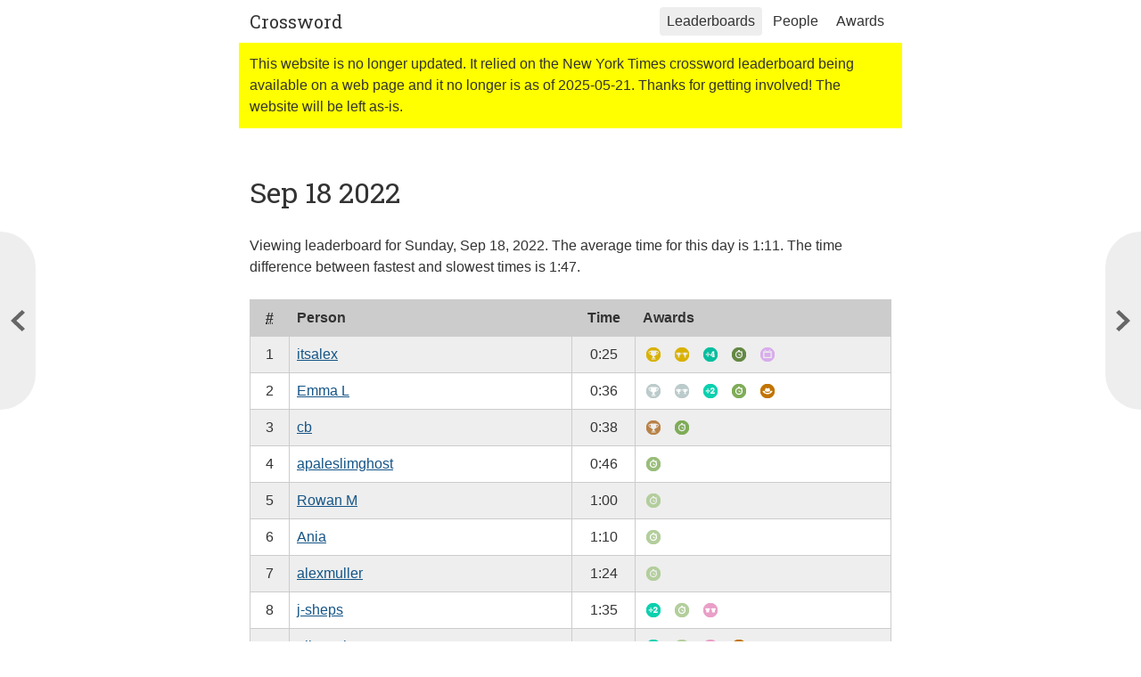

--- FILE ---
content_type: text/html; charset=utf-8
request_url: https://crossword.rowanmanning.com/leaderboards/2022-09-18/
body_size: 2795
content:
<!doctype html><html lang=en-gb><head><meta charset=utf-8><meta http-equiv=x-ua-compatible content="IE=edge,chrome=1"><title>2022-09-18 | Crossword</title><meta name=description content><link rel=sitemap type=application/xml href=/sitemap.xml title=Sitemap><link rel=canonical href=https://crossword.rowanmanning.com/leaderboards/2022-09-18/><!--[if gt IE 8]><!--><meta name=viewport content="width=device-width,initial-scale=1,maximum-scale=1"><link rel=stylesheet href="https://fonts.googleapis.com/css2?family=Roboto+Slab&display=swap"><link rel=stylesheet href=/main.809f15f6e39d79446f7ebb2365f4655cdc8969fc656f6c20f415c28c6830eae37b8eeee2c4dc1864c4063fd57277d9cd392cceadc043793e3a0225dd29fe8570.css><!--<![endif]--><link rel=icon type=image/png href=/logo_hu7eae6573e3e347eefffe86a608cf694d_3064_32x0_resize_box_3.png><link rel=icon sizes=192x192 href=/logo_hu7eae6573e3e347eefffe86a608cf694d_3064_192x0_resize_box_3.png><link rel=apple-touch-icon href=/logo_hu7eae6573e3e347eefffe86a608cf694d_3064_152x0_resize_box_3.png><link rel=apple-touch-icon sizes=76x76 href=/logo_hu7eae6573e3e347eefffe86a608cf694d_3064_76x0_resize_box_3.png><link rel=apple-touch-icon sizes=120x120 href=/logo_hu7eae6573e3e347eefffe86a608cf694d_3064_120x0_resize_box_3.png><link rel=apple-touch-icon sizes=152x152 href=/logo_hu7eae6573e3e347eefffe86a608cf694d_3064_152x0_resize_box_3.png><meta name=msapplication-square70x70logo content="/logo_hu7eae6573e3e347eefffe86a608cf694d_3064_70x0_resize_box_3.png"><meta name=msapplication-square150x150logo content="/logo_hu7eae6573e3e347eefffe86a608cf694d_3064_150x0_resize_box_3.png"><link rel="shortcut icon" href=/favicon.ico><script src=https://cdn.usefathom.com/script.js data-site=NZWPDGTE honor-dnt=true defer></script>
<script defer src=/main.f96f344222acf3b69f4ace7fddff1b7e608fa3217d7a4eb4d773d17935f56a240b9c8097614d640b44ff9b8ec37a266292a2df38eb5c0034aa8b35a0ca678b8f.js></script></head><body class=page><header role=banner class=header><div class=header__inner><a href=https://crossword.rowanmanning.com/ class=header__site-name>Crossword</a><nav role=navigation class=header__navigation><ul><li class="header__navigation-item header__navigation-item--selected"><a href=/leaderboards/>Leaderboards</a></li><li class=header__navigation-item><a href=/people/>People</a></li><li class=header__navigation-item><a href=/awards/>Awards</a></li></ul></nav></div></header><aside class=alert>This website is no longer updated.
It relied on the New York Times crossword leaderboard being available on a web page and it no longer is as of 2025-05-21.
Thanks for getting involved! The website will be left as-is.</aside><main role=main class=main><div class=main__inner><div class=content-body><h1>Sep 18 2022</h1><p>Viewing leaderboard for Sunday, Sep 18, 2022.
The average time for this day is <time datetime=PT1M11S title="1:11 (71 seconds)">1:11</time>.
The time difference between fastest and slowest times is <time datetime=PT1M47S title="1:47 (107 seconds)">1:47</time>.</p></div><div class="table table--wide content-body"><table class="leaderboard-table table__data table--striped"><thead><tr><th class=leaderboard-table__position-column><abbr title=Position>#</abbr></th><th class=leaderboard-table__main-column>Person</th><th class=leaderboard-table__time-column>Time</th><th class=leaderboard-table__awards-column>Awards</th></tr></thead><tbody><tr id=person-itsalex><td class=leaderboard-table__position-column>1</td><td class=leaderboard-table__main-column><a href=/people/itsalex/>itsalex</a></td><td class=leaderboard-table__time-column><time datetime=PT0M25S title="0:25 (25 seconds)">0:25</time></td><td class=leaderboard-table__awards-column><ul class=leaderboard-table__awards><li class="leaderboard-table__award leaderboard-table__award--duplicate"><a href=/people/itsalex/#award-gold><img src=/awards/gold.svg alt="Gold: Get the fastest time for a day" class=leaderboard-table__award-icon title="Gold: Get the fastest time for a day"></a></li><li class="leaderboard-table__award leaderboard-table__award--duplicate"><a href=/people/itsalex/#award-double-gold><img src=/awards/double-gold.svg alt="Double Gold: Get the fastest time two days in a row" class=leaderboard-table__award-icon title="Double Gold: Get the fastest time two days in a row"></a></li><li class="leaderboard-table__award leaderboard-table__award--duplicate"><a href=/people/itsalex/#award-quarter-time><img src=/awards/quarter-time.svg alt="Quarter Time: Quarter your completion time from one day to the next" class=leaderboard-table__award-icon title="Quarter Time: Quarter your completion time from one day to the next"></a></li><li class="leaderboard-table__award leaderboard-table__award--duplicate"><a href=/people/itsalex/#award-sub-30><img src=/awards/sub-30.svg alt="Sub 30 Seconds: Complete a puzzle in less than 30 seconds" class=leaderboard-table__award-icon title="Sub 30 Seconds: Complete a puzzle in less than 30 seconds"></a></li><li class="leaderboard-table__award leaderboard-table__award--duplicate"><a href=/people/itsalex/#award-three-day-streak><img src=/awards/three-day-streak.svg alt="Three Day Streak: Play for three days in a row" class=leaderboard-table__award-icon title="Three Day Streak: Play for three days in a row"></a></li></ul></td></tr><tr id=person-emma-l><td class=leaderboard-table__position-column>2</td><td class=leaderboard-table__main-column><a href=/people/emma-l/>Emma L</a></td><td class=leaderboard-table__time-column><time datetime=PT0M36S title="0:36 (36 seconds)">0:36</time></td><td class=leaderboard-table__awards-column><ul class=leaderboard-table__awards><li class="leaderboard-table__award leaderboard-table__award--duplicate"><a href=/people/emma-l/#award-silver><img src=/awards/silver.svg alt="Silver: Get the second fastest time for a day" class=leaderboard-table__award-icon title="Silver: Get the second fastest time for a day"></a></li><li class="leaderboard-table__award leaderboard-table__award--duplicate"><a href=/people/emma-l/#award-double-silver><img src=/awards/double-silver.svg alt="Double Silver: Get the second fastest time two days in a row" class=leaderboard-table__award-icon title="Double Silver: Get the second fastest time two days in a row"></a></li><li class="leaderboard-table__award leaderboard-table__award--duplicate"><a href=/people/emma-l/#award-half-time><img src=/awards/half-time.svg alt="Half Time: Half your completion time from one day to the next" class=leaderboard-table__award-icon title="Half Time: Half your completion time from one day to the next"></a></li><li class="leaderboard-table__award leaderboard-table__award--duplicate"><a href=/people/emma-l/#award-sub-45><img src=/awards/sub-45.svg alt="Sub 45 Seconds: Complete a puzzle in less than 45 seconds" class=leaderboard-table__award-icon title="Sub 45 Seconds: Complete a puzzle in less than 45 seconds"></a></li><li class="leaderboard-table__award leaderboard-table__award--duplicate"><a href=/people/emma-l/#award-quick-draw><img src=/awards/quick-draw.svg alt="Quick Draw: Complete a puzzle before anyone else (or within 30 minutes of the first person)" class=leaderboard-table__award-icon title="Quick Draw: Complete a puzzle before anyone else (or within 30 minutes of the first person)"></a></li></ul></td></tr><tr id=person-cb><td class=leaderboard-table__position-column>3</td><td class=leaderboard-table__main-column><a href=/people/cb/>cb</a></td><td class=leaderboard-table__time-column><time datetime=PT0M38S title="0:38 (38 seconds)">0:38</time></td><td class=leaderboard-table__awards-column><ul class=leaderboard-table__awards><li class="leaderboard-table__award leaderboard-table__award--duplicate"><a href=/people/cb/#award-bronze><img src=/awards/bronze.svg alt="Bronze: Get the third fastest time for a day" class=leaderboard-table__award-icon title="Bronze: Get the third fastest time for a day"></a></li><li class="leaderboard-table__award leaderboard-table__award--duplicate"><a href=/people/cb/#award-sub-45><img src=/awards/sub-45.svg alt="Sub 45 Seconds: Complete a puzzle in less than 45 seconds" class=leaderboard-table__award-icon title="Sub 45 Seconds: Complete a puzzle in less than 45 seconds"></a></li></ul></td></tr><tr id=person-apaleslimghost><td class=leaderboard-table__position-column>4</td><td class=leaderboard-table__main-column><a href=/people/apaleslimghost/>apaleslimghost</a></td><td class=leaderboard-table__time-column><time datetime=PT0M46S title="0:46 (46 seconds)">0:46</time></td><td class=leaderboard-table__awards-column><ul class=leaderboard-table__awards><li class="leaderboard-table__award leaderboard-table__award--duplicate"><a href=/people/apaleslimghost/#award-sub-60><img src=/awards/sub-60.svg alt="Sub Minute: Complete a puzzle in less than a minute" class=leaderboard-table__award-icon title="Sub Minute: Complete a puzzle in less than a minute"></a></li></ul></td></tr><tr id=person-rowan-m><td class=leaderboard-table__position-column>5</td><td class=leaderboard-table__main-column><a href=/people/rowan-m/>Rowan M</a></td><td class=leaderboard-table__time-column><time datetime=PT1M0S title="1:00 (60 seconds)">1:00</time></td><td class=leaderboard-table__awards-column><ul class=leaderboard-table__awards><li class="leaderboard-table__award leaderboard-table__award--duplicate"><a href=/people/rowan-m/#award-sub-120><img src=/awards/sub-120.svg alt="Sub Two Minutes: Complete a puzzle in less than two minutes" class=leaderboard-table__award-icon title="Sub Two Minutes: Complete a puzzle in less than two minutes"></a></li></ul></td></tr><tr id=person-ania><td class=leaderboard-table__position-column>6</td><td class=leaderboard-table__main-column><a href=/people/ania/>Ania</a></td><td class=leaderboard-table__time-column><time datetime=PT1M10S title="1:10 (70 seconds)">1:10</time></td><td class=leaderboard-table__awards-column><ul class=leaderboard-table__awards><li class="leaderboard-table__award leaderboard-table__award--duplicate"><a href=/people/ania/#award-sub-120><img src=/awards/sub-120.svg alt="Sub Two Minutes: Complete a puzzle in less than two minutes" class=leaderboard-table__award-icon title="Sub Two Minutes: Complete a puzzle in less than two minutes"></a></li></ul></td></tr><tr id=person-alexmuller><td class=leaderboard-table__position-column>7</td><td class=leaderboard-table__main-column><a href=/people/alexmuller/>alexmuller</a></td><td class=leaderboard-table__time-column><time datetime=PT1M24S title="1:24 (84 seconds)">1:24</time></td><td class=leaderboard-table__awards-column><ul class=leaderboard-table__awards><li class="leaderboard-table__award leaderboard-table__award--duplicate"><a href=/people/alexmuller/#award-sub-120><img src=/awards/sub-120.svg alt="Sub Two Minutes: Complete a puzzle in less than two minutes" class=leaderboard-table__award-icon title="Sub Two Minutes: Complete a puzzle in less than two minutes"></a></li></ul></td></tr><tr id=person-j-sheps><td class=leaderboard-table__position-column>8</td><td class=leaderboard-table__main-column><a href=/people/j-sheps/>j-sheps</a></td><td class=leaderboard-table__time-column><time datetime=PT1M35S title="1:35 (95 seconds)">1:35</time></td><td class=leaderboard-table__awards-column><ul class=leaderboard-table__awards><li class="leaderboard-table__award leaderboard-table__award--duplicate"><a href=/people/j-sheps/#award-half-time><img src=/awards/half-time.svg alt="Half Time: Half your completion time from one day to the next" class=leaderboard-table__award-icon title="Half Time: Half your completion time from one day to the next"></a></li><li class="leaderboard-table__award leaderboard-table__award--duplicate"><a href=/people/j-sheps/#award-sub-120><img src=/awards/sub-120.svg alt="Sub Two Minutes: Complete a puzzle in less than two minutes" class=leaderboard-table__award-icon title="Sub Two Minutes: Complete a puzzle in less than two minutes"></a></li><li class="leaderboard-table__award leaderboard-table__award--duplicate"><a href=/people/j-sheps/#award-twinning><img src=/awards/twinning.svg alt="Twinning: Get the same time as another person" class=leaderboard-table__award-icon title="Twinning: Get the same time as another person"></a></li></ul></td></tr><tr id=person-lily2point0><td class=leaderboard-table__position-column>8</td><td class=leaderboard-table__main-column><a href=/people/lily2point0/>Lily2point0</a></td><td class=leaderboard-table__time-column><time datetime=PT1M35S title="1:35 (95 seconds)">1:35</time></td><td class=leaderboard-table__awards-column><ul class=leaderboard-table__awards><li class="leaderboard-table__award leaderboard-table__award--duplicate"><a href=/people/lily2point0/#award-half-time><img src=/awards/half-time.svg alt="Half Time: Half your completion time from one day to the next" class=leaderboard-table__award-icon title="Half Time: Half your completion time from one day to the next"></a></li><li class="leaderboard-table__award leaderboard-table__award--duplicate"><a href=/people/lily2point0/#award-sub-120><img src=/awards/sub-120.svg alt="Sub Two Minutes: Complete a puzzle in less than two minutes" class=leaderboard-table__award-icon title="Sub Two Minutes: Complete a puzzle in less than two minutes"></a></li><li class="leaderboard-table__award leaderboard-table__award--duplicate"><a href=/people/lily2point0/#award-twinning><img src=/awards/twinning.svg alt="Twinning: Get the same time as another person" class=leaderboard-table__award-icon title="Twinning: Get the same time as another person"></a></li><li class="leaderboard-table__award leaderboard-table__award--duplicate"><a href=/people/lily2point0/#award-quick-draw><img src=/awards/quick-draw.svg alt="Quick Draw: Complete a puzzle before anyone else (or within 30 minutes of the first person)" class=leaderboard-table__award-icon title="Quick Draw: Complete a puzzle before anyone else (or within 30 minutes of the first person)"></a></li></ul></td></tr><tr id=person-otherowan><td class=leaderboard-table__position-column>9</td><td class=leaderboard-table__main-column><a href=/people/otherowan/>Otherowan</a></td><td class=leaderboard-table__time-column><time datetime=PT1M37S title="1:37 (97 seconds)">1:37</time></td><td class=leaderboard-table__awards-column><ul class=leaderboard-table__awards><li class="leaderboard-table__award leaderboard-table__award--duplicate"><a href=/people/otherowan/#award-sub-120><img src=/awards/sub-120.svg alt="Sub Two Minutes: Complete a puzzle in less than two minutes" class=leaderboard-table__award-icon title="Sub Two Minutes: Complete a puzzle in less than two minutes"></a></li><li class="leaderboard-table__award leaderboard-table__award--duplicate"><a href=/people/otherowan/#award-arjun><img src=/awards/arjun.svg alt="Arjun: Join us" class=leaderboard-table__award-icon title="Arjun: Join us"></a></li><li class="leaderboard-table__award leaderboard-table__award--duplicate"><a href=/people/otherowan/#award-emergency><img src=/awards/emergency.svg alt="999: What's your emergency?" class=leaderboard-table__award-icon title="999: What's your emergency?"></a></li></ul></td></tr><tr id=person-binaryberry><td class=leaderboard-table__position-column>10</td><td class=leaderboard-table__main-column><a href=/people/binaryberry/>binaryberry</a></td><td class=leaderboard-table__time-column><time datetime=PT2M12S title="2:12 (132 seconds)">2:12</time></td><td class=leaderboard-table__awards-column><ul class=leaderboard-table__awards></ul></td></tr><tr id=person-alice-bartlett><td class=leaderboard-table__position-column>-</td><td class=leaderboard-table__main-column><a href=/people/alice-bartlett/>Alice Bartlett</a></td><td class=leaderboard-table__time-column>-</td><td class=leaderboard-table__awards-column></td></tr><tr id=person-arjun137><td class=leaderboard-table__position-column>-</td><td class=leaderboard-table__main-column><a href=/people/arjun137/>arjun137</a></td><td class=leaderboard-table__time-column>-</td><td class=leaderboard-table__awards-column></td></tr><tr id=person-ellejay><td class=leaderboard-table__position-column>-</td><td class=leaderboard-table__main-column><a href=/people/ellejay/>ellejay</a></td><td class=leaderboard-table__time-column>-</td><td class=leaderboard-table__awards-column></td></tr><tr id=person-ivo><td class=leaderboard-table__position-column>-</td><td class=leaderboard-table__main-column><a href=/people/ivo/>ivo</a></td><td class=leaderboard-table__time-column>-</td><td class=leaderboard-table__awards-column></td></tr><tr id=person-joelcarr><td class=leaderboard-table__position-column>-</td><td class=leaderboard-table__main-column><a href=/people/joelcarr/>joelcarr</a></td><td class=leaderboard-table__time-column>-</td><td class=leaderboard-table__awards-column></td></tr><tr id=person-jredondo><td class=leaderboard-table__position-column>-</td><td class=leaderboard-table__main-column><a href=/people/jredondo/>JRedondo</a></td><td class=leaderboard-table__time-column>-</td><td class=leaderboard-table__awards-column></td></tr><tr id=person-leaf><td class=leaderboard-table__position-column>-</td><td class=leaderboard-table__main-column><a href=/people/leaf/>leaf</a></td><td class=leaderboard-table__time-column>-</td><td class=leaderboard-table__awards-column></td></tr><tr id=person-nick-ramsbottom><td class=leaderboard-table__position-column>-</td><td class=leaderboard-table__main-column><a href=/people/nick-ramsbottom/>Nick Ramsbottom</a></td><td class=leaderboard-table__time-column>-</td><td class=leaderboard-table__awards-column></td></tr><tr id=person-oliver-turner><td class=leaderboard-table__position-column>-</td><td class=leaderboard-table__main-column><a href=/people/oliver-turner/>Oliver Turner</a></td><td class=leaderboard-table__time-column>-</td><td class=leaderboard-table__awards-column></td></tr><tr id=person-varjmes><td class=leaderboard-table__position-column>-</td><td class=leaderboard-table__main-column><a href=/people/varjmes/>varjmes</a></td><td class=leaderboard-table__time-column>-</td><td class=leaderboard-table__awards-column></td></tr></tbody></table></div><a href=/leaderboards/2022-09-19/ title=2022-09-19 class="main__nav main__nav--prev" data-component=prev><span class=hidden>Previous page</span></a>
<a href=/leaderboards/2022-09-17/ title=2022-09-17 class="main__nav main__nav--next" data-component=next><span class=hidden>Next page</span></a></div></main><footer role=contentinfo class=footer><div class=footer__inner><small class=footer__copyright>Licensed under the <a href=https://github.com/rowanmanning/crossword/blob/main/LICENSE.md>GPLv3</a>.<br>Copyright &copy; 2025, <a href=https://rowanmanning.com/ rel=author>Rowan Manning</a>.<br>Source code <a href=https://github.com/rowanmanning/crossword>available on GitHub</a>.</small></div></footer></body></html>

--- FILE ---
content_type: text/css; charset=utf-8
request_url: https://crossword.rowanmanning.com/main.809f15f6e39d79446f7ebb2365f4655cdc8969fc656f6c20f415c28c6830eae37b8eeee2c4dc1864c4063fd57277d9cd392cceadc043793e3a0225dd29fe8570.css
body_size: 2897
content:
/*! normalize.css v8.0.1 | MIT License | github.com/necolas/normalize.css */html{line-height:1.15;-webkit-text-size-adjust:100%}body{margin:0}main{display:block}h1{font-size:2em;margin:0.67em 0}hr{box-sizing:content-box;height:0;overflow:visible}pre{font-family:monospace, monospace;font-size:1em}a{background-color:transparent}abbr[title]{border-bottom:none;text-decoration:underline;text-decoration:underline dotted}b,strong{font-weight:bolder}code,kbd,samp{font-family:monospace, monospace;font-size:1em}small{font-size:80%}sub,sup{font-size:75%;line-height:0;position:relative;vertical-align:baseline}sub{bottom:-0.25em}sup{top:-0.5em}img{border-style:none}button,input,optgroup,select,textarea{font-family:inherit;font-size:100%;line-height:1.15;margin:0}button,input{overflow:visible}button,select{text-transform:none}button,[type="button"],[type="reset"],[type="submit"]{-webkit-appearance:button}button::-moz-focus-inner,[type="button"]::-moz-focus-inner,[type="reset"]::-moz-focus-inner,[type="submit"]::-moz-focus-inner{border-style:none;padding:0}button:-moz-focusring,[type="button"]:-moz-focusring,[type="reset"]:-moz-focusring,[type="submit"]:-moz-focusring{outline:1px dotted ButtonText}fieldset{padding:0.35em 0.75em 0.625em}legend{box-sizing:border-box;color:inherit;display:table;max-width:100%;padding:0;white-space:normal}progress{vertical-align:baseline}textarea{overflow:auto}[type="checkbox"],[type="radio"]{box-sizing:border-box;padding:0}[type="number"]::-webkit-inner-spin-button,[type="number"]::-webkit-outer-spin-button{height:auto}[type="search"]{-webkit-appearance:textfield;outline-offset:-2px}[type="search"]::-webkit-search-decoration{-webkit-appearance:none}::-webkit-file-upload-button{-webkit-appearance:button;font:inherit}details{display:block}summary{display:list-item}template{display:none}[hidden]{display:none}:root{--colorvalue-gray: #333;--colorvalue-gray-light: #ccc;--colorvalue-blue: #155587;--colorvalue-purple: #7f629c;--colorvalue-white: #fff;--colorvalue-white-dark: #eee;--colorvalue-yellow: #ff0;--color-site-background: var(--colorvalue-cream);--color-content-text: var(--colorvalue-gray);--color-link: var(--colorvalue-blue);--color-link-visited: var(--colorvalue-purple);--color-target-highlight: var(--colorvalue-yellow)}:root{--layout-width-max: 720px;--layout-width-mobile: 640px;--layout-width-small-mobile: 480px}:root{--spacingvalue-xxs: 4px;--spacingvalue-xs: 8px;--spacingvalue-s: 12px;--spacingvalue-m: 16px;--spacingvalue-l: 24px;--spacingvalue-xl: 32px;--spacingvalue-xxl: 36px;--spacingvalue-xxxl: 48px;--spacingvalue-xxxxl: 96px;--spacing-line: var(--spacingvalue-l);--spacing-half-line: calc(var(--spacing-line) * 0.5);--spacing-three-quarter-line: calc(var(--spacing-line) * 0.75);--spacing-onepointfive-line: calc(var(--spacing-line) * 1.5);--spacing-double-line: calc(var(--spacing-line) * 2);--spacing-rule: var(--spacingvalue-xs)}:root{--font-family-body: Verdana, Geneva, Tahoma, sans-serif;--font-family-heading: "Roboto Slab", Georgia, serif;--font-family-monospace: Courier, "Courier New", "Lucida Sans Typewriter", "Lucida Typewriter", monospace;--font-size-body: 16px;--font-size-small: 14px;--font-size-xs: 12px;--font-size-title: 32px;--font-size-subheading: 24px;--font-size-h3: 22px;--font-size-h4: 20px;--font-size-h5: 16px;--font-size-h6: 16px;--font-size-hero: 48px;--line-height-body: var(--spacing-line);--line-height-xs: var(--spacing-three-quarter-line);--line-height-small: var(--spacing-line);--line-height-title: var(--spacing-double-line);--line-height-subheading: var(--spacing-line);--line-height-h3: var(--spacing-line);--line-height-h4: var(--spacing-line);--line-height-h5: var(--spacing-line);--line-height-h6: var(--spacing-line)}.hidden{position:absolute;left:-100000px;top:auto;width:1px;height:1px;overflow:hidden}.hidden-fully{display:none !important}.main__inner,.header__inner,.footer__inner,.alert{max-width:var(--layout-width-max);margin-left:auto;margin-right:auto;padding-left:var(--spacing-line);padding-right:var(--spacing-line)}.footer a,.content-body a,.card a,.award-list__award-description a,.link{color:var(--color-link)}.footer a:visited,.content-body a:visited,.card a:visited,.award-list__award-description a:visited,.link:visited{color:var(--color-link-visited)}:target,:target *{animation:highlight 2s ease}@keyframes highlight{0%{background-color:var(--color-target-highlight)}}.main,.header,.footer,.content-list,.content-body,.card,.award-list,.alert{color:var(--color-content-text);font-family:var(--font-family-body);font-size:var(--font-size-body);line-height:var(--line-height-body)}.alert{padding:var(--spacing-half-line);background-color:var(--colorvalue-yellow)}.award-list{list-style:none;padding-left:0;margin-left:0;display:flex;flex-wrap:wrap}@media (max-width: 480px){.award-list{display:block}}.award-list a{text-decoration:none;color:inherit}.award-list__award{font-size:var(--font-size-small);width:33%;padding-right:var(--spacing-line);margin-bottom:var(--spacing-line)}@media (max-width: 640px){.award-list__award{width:50%}}@media (max-width: 480px){.award-list__award{width:auto}}.award-list__award,.award-list__award-link{display:flex;align-items:flex-start;box-sizing:border-box}.award-list__award-icon{display:block;position:relative;margin-right:var(--spacing-half-line)}.award-list__award-icon>img{display:block}.award-list__count{display:block;position:absolute;bottom:calc(-1 * var(--spacingvalue-xs));right:-2px;background-color:var(--colorvalue-blue);color:var(--colorvalue-white);border-radius:var(--spacing-half-line);padding:0 var(--spacingvalue-xxs);font-size:var(--font-size-xs)}.award-list__award-description a{text-decoration:underline}.award-list__award-title{font-weight:bold}.award-list__award-title>a{text-decoration:none !important;color:inherit !important}.award-list__award-title>a:hover,a:hover .award-list__award-title{text-decoration:underline !important}.award-list__award-unlock{white-space:nowrap}.card__name{color:inherit !important;text-decoration:none;font-family:var(--font-family-heading);font-size:var(--font-size-h3);line-height:var(--font-size-h3);margin-bottom:var(--spacingvalue-xs);display:block}.card__name:hover{text-decoration:underline}.card__meta,.card__awards{display:flex;flex-wrap:wrap;list-style:none;margin:0;margin-bottom:var(--spacingvalue-xs);padding:0}.card__meta>li,.card__awards>li{display:inline-block;margin-right:var(--spacingvalue-xs)}.card__meta>li:not(:last-child):after{content:"/";display:inline-block;margin-left:var(--spacingvalue-xs);color:var(--colorvalue-gray-light)}.card__award-icon{width:var(--spacing-line)}.content-body blockquote,.content-body caption,.content-body details,.content-body dl,.content-body figure,.content-body h1,.content-body h2,.content-body h3,.content-body h4,.content-body h5,.content-body h6,.content-body hr,.content-body ol,.content-body p,.content-body pre,.content-body table,.content-body ul{margin-top:0;margin-bottom:var(--spacing-line)}.content-body caption{margin-bottom:var(--spacing-half-line)}.content-body ol,.content-body ul{padding-left:var(--spacing-onepointfive-line)}.content-body ol ol,.content-body ol ul,.content-body ul ol,.content-body ul ul{margin-bottom:0}.content-body caption,.content-body dt,.content-body h6,.content-body h5,.content-body h4,.content-body h3,.content-body h2,.content-body h1,.content-body th{font-weight:normal}.content-body h6{font-size:var(--font-size-h6);line-height:var(--line-height-h6);font-weight:bold}.content-body h5{font-size:var(--font-size-h5);line-height:var(--line-height-h5);font-weight:bold}.content-body h4{font-family:var(--font-family-heading);font-size:var(--font-size-h4);line-height:var(--line-height-h4)}.content-body h3{font-family:var(--font-family-heading);font-size:var(--font-size-h3);line-height:var(--line-height-h3)}.content-body h2{border-bottom:calc(var(--spacing-rule) / 2) solid var(--colorvalue-white-dark);clear:both;font-family:var(--font-family-heading);font-size:var(--font-size-subheading);line-height:var(--line-height-subheading);margin-top:var(--spacing-double-line);padding-bottom:var(--spacing-rule)}.content-body h2 a,.content-body h2 a:visited{text-decoration:none;color:inherit}.content-body h1{font-size:var(--font-size-title);line-height:var(--line-height-title);font-family:var(--font-family-heading)}.content-body dt{font-weight:bold}.content-body dd{padding-left:var(--spacing-line);margin-left:0;margin-bottom:var(--spacing-half-line)}.content-body th{text-align:left;font-weight:bold}.content-body caption{font-weight:bold;text-align:left}.content-body abbr{cursor:help}.content-body cite{font-style:italic}.content-body figcaption,.content-body small,.content-body sub,.content-body sup{font-size:var(--font-size-small);line-height:var(--line-height-small)}.content-body mark{background-color:var(--colorvalue-yellow)}.content-body q{font-style:italic}.content-body q::before{content:"“"}.content-body q::after{content:"”"}.content-body hr{border:none;border-top:var(--spacing-rule) solid var(--colorvalue-gray-light);color:var(--colorvalue-gray-light);height:0;margin-bottom:var(--spacing-double-line)}.content-body figure{margin-left:0;margin-right:0}.content-body code{padding:calc(var(--spacing-rule) / 2) var(--spacing-rule);background-color:var(--colorvalue-gray-light);border-radius:var(--spacing-rule);font-family:var(--font-family-monospace)}.content-body pre{overflow:hidden}.content-body pre>code{display:block;padding:var(--spacing-half-line);background-color:var(--colorvalue-gray);border:solid var(--spacing-rule) var(--colorvalue-gray-light);color:var(--colorvalue-gray-light);overflow:auto}.content-body blockquote{--quote-border-color: var(--colorvalue-gray-light);border-left:calc(var(--spacing-rule) * 0.5) solid var(--quote-border-color);padding-left:calc(var(--spacing-line) - (var(--spacing-rule) * 0.5))}.content-list{list-style:none;padding-left:0;margin-left:0}.content-list>li{display:block}.content-list--tiled{display:flex;flex-wrap:wrap}.content-list--tiled>li{width:50%;box-sizing:border-box;margin-bottom:var(--spacing-line);padding-right:var(--spacing-line)}.content-list--tiled>li:nth-child(even){padding-right:0}@media (max-width: 640px){.content-list--tiled>li{width:100%;padding-right:0}}.footer__inner{padding-bottom:var(--spacingvalue-xl);padding-top:var(--spacingvalue-xl)}.footer__copyright{font-size:var(--font-size-small);line-height:var(--line-height-small)}.header a{color:inherit;text-decoration:none;display:block}.header a:hover{text-decoration:underline}.header__inner{display:flex;padding-bottom:var(--spacingvalue-xs);padding-top:var(--spacingvalue-xs);position:relative}@media (max-width: 640px){.header__inner{flex-direction:column}}.header__site-name{font-family:var(--font-family-heading);font-size:20px;font-weight:normal;margin-right:var(--spacingvalue-xs);padding:var(--spacingvalue-xxs) 0}@media (max-width: 640px){.header__site-name{margin-bottom:var(--spacingvalue-xxs);margin-right:0}}.header__navigation{flex:1}@media (max-width: 640px){.header__navigation{font-size:var(--font-size-small);margin-left:calc(-1 * var(--spacingvalue-xxs));margin-bottom:var(--spacingvalue-xxs)}}.header__navigation>ul{display:flex;list-style:none;justify-content:flex-end;margin:0;padding:0}@media (max-width: 640px){.header__navigation>ul{justify-content:flex-start;flex-wrap:wrap}}.header__navigation>ul>li:not(:first-child){margin-left:var(--spacingvalue-xxs)}.header__navigation-item>a{padding:var(--spacingvalue-xxs) var(--spacingvalue-xs);border-radius:var(--spacingvalue-xxs)}@media (max-width: 640px){.header__navigation-item>a{padding:0 var(--spacingvalue-xxs)}}.header__navigation-item>a:hover{background-color:var(--colorvalue-white-dark)}.header__navigation-item--selected>a,.header__navigation-item--selected>a:hover{background-color:var(--colorvalue-white-dark)}.leaderboard-table td,.leaderboard-table th{vertical-align:top}.leaderboard-table__main-column{max-width:60%}.leaderboard-table__time-column,.leaderboard-table__position-column,.leaderboard-table__count-column{max-width:20%;text-align:center !important}.leaderboard-table__time-column,.leaderboard-table__count-column{width:6ch}.leaderboard-table__position-column{width:3ch}.leaderboard-table__awards-column{width:40%;padding-bottom:0 !important}.leaderboard-table__awards{display:flex;flex-wrap:wrap;list-style:none;margin:0 !important;padding:0 !important}.leaderboard-table__awards>li{display:inline-block;margin-right:var(--spacingvalue-xs);margin-bottom:var(--spacing-rule)}.leaderboard-table__award--duplicate{transform:scale(0.69)}.leaderboard-table__award-icon{width:var(--spacing-line);display:block}.main__inner{padding-bottom:var(--spacingvalue-xxxl);padding-top:var(--spacingvalue-xxxl);overflow:hidden;position:relative}.main__nav{--main-nav-height: 200px;position:fixed;top:50%;height:200px;width:40px;background-color:var(--colorvalue-white-dark);background-repeat:no-repeat;background-size:contain;background-position:center center;margin-top:calc(-1 * (var(--main-nav-height) / 2))}.main__nav:hover{background-color:var(--colorvalue-gray-light)}@media (max-width: 800px){.main__nav{width:20px}}.main__nav--next{right:0;border-radius:40px 0 0 40px;background-image:url("/icons/arrow-right.svg")}.main__nav--prev{left:0;border-radius:0 40px 40px 0;background-image:url("/icons/arrow-left.svg")}.page{background-color:var(--color-site-background)}.table{--table-border: 1px solid var(--colorvalue-gray-light);overflow:auto;margin-bottom:var(--spacing-line)}.table>table{margin:0}.table__data{border-bottom:var(--table-border);border-right:var(--table-border);border-collapse:collapse}.table__data th{background-color:var(--colorvalue-gray-light)}.table__data td,.table__data th{padding:var(--spacing-rule);border-top:var(--table-border);border-left:var(--table-border)}.table__data tfoot td,.table__data tfoot th{border-top:2px solid var(--colorvalue-gray-light)}.table--wide .table__data{min-width:100%}.table--striped tbody tr:nth-child(odd) td{background-color:var(--colorvalue-white-dark)}

/*# sourceMappingURL=main.css.map */

--- FILE ---
content_type: image/svg+xml
request_url: https://crossword.rowanmanning.com/awards/quick-draw.svg
body_size: 74
content:
<svg width="50" height="50" xmlns="http://www.w3.org/2000/svg"><path d="M50 25c0 13.807-11.193 25-25 25S0 38.807 0 25 11.193 0 25 0s25 11.193 25 25Zm-9.17 2.737c.461-1.114 1.038-2.306.232-3.46-.846-1.192-7.113 1.422-7.113 1.422.153 1.001.538 3.115.538 3.115-3.805 2.191-9.496 2.268-9.496 2.268-.231 0-5.729-.114-9.458-2.268 0 0 .384-2.077.537-3.115 0 0-6.227-2.575-7.073-1.422-.845 1.154-.269 2.384.192 3.46 3.5 6.575 13.727 7.997 15.802 7.805 2.115.153 12.34-1.23 15.84-7.805Zm-6.879-2.46s-.039-3.267-1.653-8.15c-.577-1.692-2.229-3.383-4.383-1.961-2.037 1.383-2.845 1.307-2.922 1.307 0 0-.769.154-2.922-1.307-2.154-1.46-3.769.231-4.345 1.961-1.615 4.883-1.654 8.15-1.654 8.15s4.229 2.038 8.919 1.999c4.691.039 8.958-1.999 8.96-1.999Z" style="fill:#c17401"/></svg>

--- FILE ---
content_type: image/svg+xml
request_url: https://crossword.rowanmanning.com/awards/twinning.svg
body_size: -43
content:
<svg width="50" height="50" xmlns="http://www.w3.org/2000/svg"><path d="M50 25c0 13.807-11.193 25-25 25S0 38.807 0 25 11.193 0 25 0s25 11.193 25 25zm-32.819-7-.042.182c-.184.792-.858 1.349-1.64 1.349-.78-.001-1.455-.557-1.639-1.349L13.818 18h-.299l-.034.011c-.212.065-5.187 1.598-5.414 1.671l-.012.005c-.188.072-.368.266-.471.505a1.015 1.015 0 0 0-.018.785c.233.717.522 1.81.632 2.222l.047.174c.084.297.437.501.803.463l1.791-.184v7.721c0 .46.325.948.93.948h7.455c.604 0 .929-.488.929-.948v-7.721l1.79.184c.366.038.719-.166.803-.463l.048-.175c.11-.415.402-1.514.635-2.23l-.008.019c.104-.248.1-.529-.014-.795-.103-.239-.283-.433-.471-.505l-.012-.005c-.228-.073-5.203-1.606-5.415-1.671L17.479 18zm19.744 0-.042.182c-.184.792-.858 1.349-1.64 1.349-.78-.001-1.455-.557-1.639-1.349L33.562 18h-.299l-.034.011c-.212.065-5.187 1.598-5.414 1.671l-.012.005c-.188.072-.368.266-.471.505a1.015 1.015 0 0 0-.018.785c.233.717.522 1.81.632 2.222l.047.174c.084.297.437.501.803.463l1.791-.184v7.721c0 .46.325.948.93.948h7.455c.604 0 .929-.488.929-.948v-7.721l1.79.184c.366.038.719-.166.803-.463l.048-.175c.11-.415.402-1.514.635-2.23l-.008.019c.104-.248.1-.529-.014-.795-.103-.239-.283-.433-.471-.505l-.012-.005c-.228-.073-5.203-1.606-5.415-1.671L37.223 18z" style="fill:#e99fc7"/></svg>

--- FILE ---
content_type: image/svg+xml
request_url: https://crossword.rowanmanning.com/awards/double-silver.svg
body_size: 99
content:
<svg width="50" height="50" xmlns="http://www.w3.org/2000/svg"><path d="M50 25c0 13.807-11.193 25-25 25S0 38.807 0 25 11.193 0 25 0s25 11.193 25 25zm-29.923-5.926c.005-.359.004-.716-.006-1.074H8.378c-.01.357-.013.715-.006 1.074-.682-.257-1.405-.347-2.033-.208-.928.204-1.557.841-1.773 1.794-.282 1.242.339 2.667 1.749 4.013 1.11 1.059 2.6 1.941 4.173 2.486.652.919 1.487 1.659 2.545 2.11-.154.564-.696 2.197-2.005 3.196l3.196-.001h3.198c-1.31-1-1.852-2.633-2.005-3.197 1.058-.45 1.893-1.19 2.545-2.11 1.572-.544 3.062-1.425 4.173-2.485 1.409-1.345 2.031-2.77 1.749-4.013-.218-.952-.848-1.589-1.775-1.793-.627-.139-1.351-.05-2.032.208zm-1.092 6.165c.576-1.443.884-3.071 1.015-4.628.577-.357 1.278-.537 1.816-.419.406.09.642.333.741.768.167.736-.342 1.756-1.361 2.729a9.654 9.654 0 0 1-2.211 1.55zM5.891 20.96c.098-.435.333-.678.741-.768.538-.119 1.239.062 1.816.419.131 1.558.439 3.185 1.015 4.628-.829-.43-1.591-.957-2.211-1.55-1.019-.973-1.528-1.993-1.361-2.729zm4.227 14.136h8.212v-1.775h-8.212zm31.41-16.022c.005-.359.004-.716-.006-1.074H29.829c-.01.357-.013.715-.006 1.074-.682-.257-1.405-.347-2.033-.208-.928.204-1.557.841-1.773 1.794-.282 1.242.339 2.667 1.749 4.013 1.11 1.059 2.6 1.941 4.173 2.486.652.919 1.487 1.659 2.545 2.11-.154.564-.696 2.197-2.005 3.196l3.196-.001h3.198c-1.31-1-1.852-2.633-2.005-3.197 1.058-.45 1.893-1.19 2.545-2.11 1.572-.544 3.062-1.425 4.173-2.485 1.409-1.345 2.031-2.77 1.749-4.013-.218-.952-.848-1.589-1.775-1.793-.627-.139-1.351-.05-2.032.208zm-1.092 6.165c.576-1.443.884-3.071 1.015-4.628.577-.357 1.278-.537 1.816-.419.406.09.642.333.741.768.167.736-.342 1.756-1.361 2.729a9.654 9.654 0 0 1-2.211 1.55zM27.342 20.96c.098-.435.333-.678.741-.768.538-.119 1.239.062 1.816.419.131 1.558.439 3.185 1.015 4.628-.829-.43-1.591-.957-2.211-1.55-1.019-.973-1.528-1.993-1.361-2.729zm4.227 14.136h8.212v-1.775h-8.212z" style="fill:#bbcaca"/></svg>

--- FILE ---
content_type: image/svg+xml
request_url: https://crossword.rowanmanning.com/awards/emergency.svg
body_size: 85
content:
<svg width="50" height="50" xmlns="http://www.w3.org/2000/svg"><path d="M50 25c0 13.807-11.193 25-25 25S0 38.807 0 25 11.193 0 25 0s25 11.193 25 25zm-15.842 6.126H15.842a.882.882 0 0 0-.884.884v2.968c0 .506.41.884.884.884h18.316c.506 0 .884-.41.884-.884V32.01c.031-.474-.378-.884-.884-.884zm-1.516-1.264v-4.83c0-4.231-3.442-7.674-7.674-7.674-4.231 0-7.674 3.441-7.674 7.674l.001 4.83zM25 15.211c.694 0 1.263-.569 1.263-1.264v-2.684c0-.694-.569-1.263-1.263-1.263-.695 0-1.263.569-1.263 1.263v2.684c0 .727.568 1.264 1.263 1.264zm-8.684 2.874c.253.253.568.379.884.379.316 0 .632-.126.885-.379a1.28 1.28 0 0 0 0-1.769l-1.895-1.895a1.278 1.278 0 0 0-1.769 0 1.278 1.278 0 0 0 0 1.769zm-2.369 5.684h-2.684c-.694 0-1.263.569-1.263 1.263 0 .695.569 1.263 1.263 1.263h2.684c.695 0 1.264-.568 1.264-1.263 0-.696-.569-1.263-1.264-1.263zm24.79 0h-2.684c-.695 0-1.264.569-1.264 1.263 0 .695.569 1.263 1.264 1.263h2.684c.694 0 1.263-.568 1.263-1.263 0-.696-.569-1.263-1.263-1.263zM32.8 18.463c.315 0 .631-.125.884-.378l1.895-1.895a1.278 1.278 0 0 0 0-1.769 1.278 1.278 0 0 0-1.769 0l-1.895 1.895a1.278 1.278 0 0 0 0 1.769c.253.251.569.378.885.378z" style="fill:#d40808"/><path d="M50 25c0 13.807-11.193 25-25 25V35.862h9.158c.506 0 .884-.41.884-.884V32.01c.031-.474-.378-.884-.884-.884H25v-1.264h7.642v-4.83c0-4.22-3.425-7.657-7.642-7.674v-2.147c.694 0 1.263-.569 1.263-1.264v-2.684c0-.694-.569-1.263-1.263-1.263V0c13.807 0 25 11.193 25 25zm-11.263-1.231h-2.684c-.695 0-1.264.569-1.264 1.263 0 .695.569 1.263 1.264 1.263h2.684c.694 0 1.263-.568 1.263-1.263 0-.696-.569-1.263-1.263-1.263zM32.8 18.463c.315 0 .631-.125.884-.378l1.895-1.895a1.278 1.278 0 0 0 0-1.769 1.278 1.278 0 0 0-1.769 0l-1.895 1.895a1.278 1.278 0 0 0 0 1.769c.253.251.569.378.885.378z" style="fill:#086ed4"/></svg>

--- FILE ---
content_type: image/svg+xml
request_url: https://crossword.rowanmanning.com/awards/half-time.svg
body_size: -71
content:
<svg width="50" height="50" xmlns="http://www.w3.org/2000/svg"><path d="M50 25c0 13.807-11.193 25-25 25S0 38.807 0 25 11.193 0 25 0s25 11.193 25 25zm-26.282-2.167H9.168v3.49h14.55zm-4.83 5.61h-4.87v3.51h4.87zm0-11.16h-4.87v3.49h4.87zm20.441 11.42h-3.66l-.2 1.69h-4.03l-.02-.07 3.06-3.24c1.074-1.133 1.934-2.1 2.58-2.9.647-.793 1.11-1.543 1.39-2.25.287-.7.43-1.467.43-2.3 0-1.227-.283-2.297-.85-3.21-.56-.913-1.36-1.623-2.4-2.13-1.046-.5-2.296-.75-3.75-.75-1.46 0-2.726.297-3.8.89-1.08.593-1.903 1.393-2.47 2.4-.573 1.013-.846 2.147-.82 3.4l.03.08h4.77c0-.913.187-1.643.56-2.19.374-.54.944-.81 1.71-.81.707 0 1.237.23 1.59.69.354.453.53 1.01.53 1.67 0 .4-.076.813-.23 1.24-.153.427-.403.897-.75 1.41-.34.507-.803 1.093-1.39 1.76l-6.53 6.88v3.13h14.25z" style="fill:#0bd0af"/></svg>

--- FILE ---
content_type: image/svg+xml
request_url: https://crossword.rowanmanning.com/awards/arjun.svg
body_size: 239
content:
<svg width="50" height="50" xmlns="http://www.w3.org/2000/svg"><path d="M50 25c0 13.807-11.193 25-25 25S0 38.807 0 25 11.193 0 25 0s25 11.193 25 25zm-33.225 4.535-2.47-.31v-11.6l-5.81.97v1.85l2.48.02v8.76l-2.46.31v1.95h8.26zm8.479 1.65c.773-.327 1.38-.797 1.82-1.41.446-.613.67-1.34.67-2.18 0-.773-.217-1.433-.65-1.98-.434-.553-1.017-.967-1.75-1.24.726-.353 1.27-.773 1.63-1.26.366-.493.55-1.087.55-1.78 0-1.247-.454-2.21-1.36-2.89-.9-.68-2.094-1.02-3.58-1.02-.92 0-1.744.16-2.47.48-.72.32-1.284.767-1.69 1.34-.4.58-.587 1.25-.56 2.01l.02.06h3.24c0-.267.066-.5.2-.7.126-.2.303-.357.53-.47a1.7 1.7 0 0 1 .77-.17c.5 0 .883.15 1.15.45.273.293.41.67.41 1.13 0 .32-.067.603-.2.85-.134.247-.33.437-.59.57-.254.14-.567.21-.94.21h-1.52v2.46h1.42c.666 0 1.173.167 1.52.5.353.333.53.76.53 1.28 0 .513-.16.927-.48 1.24-.32.32-.754.48-1.3.48-.354 0-.657-.073-.91-.22a1.547 1.547 0 0 1-.6-.59 1.56 1.56 0 0 1-.21-.8h-3.25l-.01.06c-.02.88.196 1.623.65 2.23.446.613 1.053 1.077 1.82 1.39.766.313 1.603.47 2.51.47.98 0 1.856-.167 2.63-.5zm7.035-2.46h-3.33v2.76h3.33zm7.132 1.41c.107-1.047.243-2.007.41-2.88.173-.873.403-1.7.69-2.48a13.68 13.68 0 0 1 1.11-2.29 17.127 17.127 0 0 1 1.71-2.31v-2.55h-10.07v3.79h2.47l.09-1.24h4.32c-.787.86-1.46 1.813-2.02 2.86a16.848 16.848 0 0 0-1.36 3.36 21.109 21.109 0 0 0-.7 3.74l-.12 1.35h3.34z" style="fill:#12b1c9"/></svg>

--- FILE ---
content_type: image/svg+xml
request_url: https://crossword.rowanmanning.com/awards/double-gold.svg
body_size: 98
content:
<svg width="50" height="50" xmlns="http://www.w3.org/2000/svg"><path d="M50 25c0 13.807-11.193 25-25 25S0 38.807 0 25 11.193 0 25 0s25 11.193 25 25zm-29.923-5.926c.005-.359.004-.716-.006-1.074H8.378c-.01.357-.013.715-.006 1.074-.682-.257-1.405-.347-2.033-.208-.928.204-1.557.841-1.773 1.794-.282 1.242.339 2.667 1.749 4.013 1.11 1.059 2.6 1.941 4.173 2.486.652.919 1.487 1.659 2.545 2.11-.154.564-.696 2.197-2.005 3.196l3.196-.001h3.198c-1.31-1-1.852-2.633-2.005-3.197 1.058-.45 1.893-1.19 2.545-2.11 1.572-.544 3.062-1.425 4.173-2.485 1.409-1.345 2.031-2.77 1.749-4.013-.218-.952-.848-1.589-1.775-1.793-.627-.139-1.351-.05-2.032.208zm-1.092 6.165c.576-1.443.884-3.071 1.015-4.628.577-.357 1.278-.537 1.816-.419.406.09.642.333.741.768.167.736-.342 1.756-1.361 2.729a9.654 9.654 0 0 1-2.211 1.55zM5.891 20.96c.098-.435.333-.678.741-.768.538-.119 1.239.062 1.816.419.131 1.558.439 3.185 1.015 4.628-.829-.43-1.591-.957-2.211-1.55-1.019-.973-1.528-1.993-1.361-2.729zm4.227 14.136h8.212v-1.775h-8.212zm31.41-16.022c.005-.359.004-.716-.006-1.074H29.829c-.01.357-.013.715-.006 1.074-.682-.257-1.405-.347-2.033-.208-.928.204-1.557.841-1.773 1.794-.282 1.242.339 2.667 1.749 4.013 1.11 1.059 2.6 1.941 4.173 2.486.652.919 1.487 1.659 2.545 2.11-.154.564-.696 2.197-2.005 3.196l3.196-.001h3.198c-1.31-1-1.852-2.633-2.005-3.197 1.058-.45 1.893-1.19 2.545-2.11 1.572-.544 3.062-1.425 4.173-2.485 1.409-1.345 2.031-2.77 1.749-4.013-.218-.952-.848-1.589-1.775-1.793-.627-.139-1.351-.05-2.032.208zm-1.092 6.165c.576-1.443.884-3.071 1.015-4.628.577-.357 1.278-.537 1.816-.419.406.09.642.333.741.768.167.736-.342 1.756-1.361 2.729a9.654 9.654 0 0 1-2.211 1.55zM27.342 20.96c.098-.435.333-.678.741-.768.538-.119 1.239.062 1.816.419.131 1.558.439 3.185 1.015 4.628-.829-.43-1.591-.957-2.211-1.55-1.019-.973-1.528-1.993-1.361-2.729zm4.227 14.136h8.212v-1.775h-8.212z" style="fill:#d9b100"/></svg>

--- FILE ---
content_type: image/svg+xml
request_url: https://crossword.rowanmanning.com/awards/sub-30.svg
body_size: -22
content:
<svg width="50" height="50" xmlns="http://www.w3.org/2000/svg"><path d="M50 25c0 13.807-11.193 25-25 25S0 38.807 0 25 11.193 0 25 0s25 11.193 25 25zm-14.554-6.519.268-.268c1.071-1.072 1.071-2.767 0-3.75-1.072-.983-2.767-1.071-3.75 0l-.268.268c-1.25-.804-2.59-1.339-4.018-1.696V10h-5.356v2.946c-5.625 1.251-9.822 6.249-9.822 12.232 0 6.876 5.625 12.5 12.5 12.5s12.5-5.624 12.5-12.5c-.089-2.501-.804-4.822-2.054-6.697zM24.911 34.106c-4.91 0-8.927-4.018-8.927-8.928 0-4.909 4.017-8.927 8.927-8.927 4.91 0 8.928 4.018 8.928 8.927 0 4.91-4.018 8.928-8.928 8.928zm5.178-7.411-3.838-2.322v-.981c0-.715-.625-1.339-1.34-1.339-.715 0-1.339.624-1.339 1.339v2.5l5.089 3.035c.179.088.447.179.715.179.447 0 .892-.268 1.16-.625.357-.535.179-1.429-.447-1.786zm-6.07-8.66c0 1.191 1.785 1.191 1.785 0 0-1.19-1.785-1.19-1.785 0zm-7.143 7.142c0 1.19 1.786 1.19 1.786 0s-1.786-1.19-1.786 0zm7.143 7.143c0 1.19 1.785 1.19 1.785 0s-1.785-1.19-1.785 0zm7.141-7.143c0 1.19 1.787 1.19 1.787 0s-1.787-1.19-1.787 0z" style="fill:#648844"/></svg>

--- FILE ---
content_type: image/svg+xml
request_url: https://crossword.rowanmanning.com/awards/three-day-streak.svg
body_size: -186
content:
<svg width="50" height="50" xmlns="http://www.w3.org/2000/svg"><path d="M50 25c0 13.807-11.193 25-25 25S0 38.807 0 25 11.193 0 25 0s25 11.193 25 25zm-16.252-9.876c0 .963-.787 1.751-1.75 1.751a1.756 1.756 0 0 1-1.751-1.751v-1.75H19.749v1.75c0 .963-.787 1.751-1.75 1.751a1.756 1.756 0 0 1-1.751-1.751v-1.749h3.5v-2.624A1.753 1.753 0 0 0 17.999 9c-.963 0-1.751.787-1.751 1.751v2.623H11v23.624h28l-.002-23.624h-5.25v-2.623C33.748 9.787 32.961 9 32 9c-.963 0-1.751.787-1.751 1.751v2.624h3.499zm1.751 18.375h-21V18.624h21z" style="fill:#d8adeb"/></svg>

--- FILE ---
content_type: image/svg+xml
request_url: https://crossword.rowanmanning.com/icons/arrow-left.svg
body_size: -204
content:
<svg width="25" height="25" xmlns="http://www.w3.org/2000/svg"><path d="M13.488 12.491 7.5 18.166 9.602 20l7.898-7.509L9.602 5 7.5 6.834z" fill-rule="evenodd" style="fill:#666" transform="rotate(180 12.5 12.5)"/></svg>

--- FILE ---
content_type: image/svg+xml
request_url: https://crossword.rowanmanning.com/awards/quarter-time.svg
body_size: -221
content:
<svg width="50" height="50" xmlns="http://www.w3.org/2000/svg"><path d="M50 25c0 13.807-11.193 25-25 25S0 38.807 0 25 11.193 0 25 0s25 11.193 25 25zm-26.282-2.167H9.168v3.49h14.55zm-4.83 5.61h-4.87v3.51h4.87zm0-11.16h-4.87v3.49h4.87zm20.671 13.96-2.09-.45v-1.64h1.98v-3.05h-1.98v-12.27h-4.84l-8.1 13.05.32 2.27h7.75v1.64l-2.12.45v2.85h9.08zm-7.04-11.09.08.02v5.93h-3.73l3.27-5.47z" style="fill:#04be9f"/></svg>

--- FILE ---
content_type: image/svg+xml
request_url: https://crossword.rowanmanning.com/awards/sub-45.svg
body_size: -18
content:
<svg width="50" height="50" xmlns="http://www.w3.org/2000/svg"><path d="M50 25c0 13.807-11.193 25-25 25S0 38.807 0 25 11.193 0 25 0s25 11.193 25 25zm-14.554-6.519.268-.268c1.071-1.072 1.071-2.767 0-3.75-1.072-.983-2.767-1.071-3.75 0l-.268.268c-1.25-.804-2.59-1.339-4.018-1.696V10h-5.356v2.946c-5.625 1.251-9.822 6.249-9.822 12.232 0 6.876 5.625 12.5 12.5 12.5s12.5-5.624 12.5-12.5c-.089-2.501-.804-4.822-2.054-6.697zM24.911 34.106c-4.91 0-8.927-4.018-8.927-8.928 0-4.909 4.017-8.927 8.927-8.927 4.91 0 8.928 4.018 8.928 8.927 0 4.91-4.018 8.928-8.928 8.928zm5.178-7.411-3.838-2.322v-.981c0-.715-.625-1.339-1.34-1.339-.715 0-1.339.624-1.339 1.339v2.5l5.089 3.035c.179.088.447.179.715.179.447 0 .892-.268 1.16-.625.357-.535.179-1.429-.447-1.786zm-6.07-8.66c0 1.191 1.785 1.191 1.785 0 0-1.19-1.785-1.19-1.785 0zm-7.143 7.142c0 1.19 1.786 1.19 1.786 0s-1.786-1.19-1.786 0zm7.143 7.143c0 1.19 1.785 1.19 1.785 0s-1.785-1.19-1.785 0zm7.141-7.143c0 1.19 1.787 1.19 1.787 0s-1.787-1.19-1.787 0z" style="fill:#7fac58"/></svg>